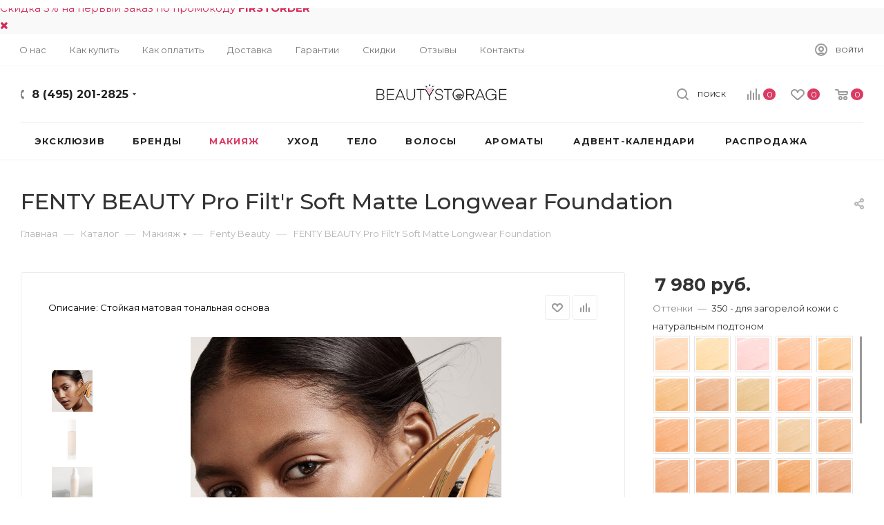

--- FILE ---
content_type: text/html; charset=UTF-8
request_url: https://beautystorage.ru/bitrix/components/bitrix/sale.prediction.product.detail/ajax.php
body_size: -43
content:
	<script>
	BX.ready(function () {
		BX.onCustomEvent('onHasNewPrediction', ['', 'sale_gift_product_199630371']);
	});
	</script>
	

--- FILE ---
content_type: application/javascript
request_url: https://beautystorage.ru/bitrix/js/handscenter.notification/script.js
body_size: 655
content:
if (window.frameCacheVars !== undefined)
{
    BX.addCustomEvent("onFrameDataReceived" , function(json) {
        startNotificationScripts();
    });
} else {
    BX.ready(function() {
        startNotificationScripts();
    });
}

function startNotificationScripts() {

    $("body").on('click', '.header-notification .header-notification__close', function() {

        $.ajax({
            type: "post",
            url: location.href,
            data: {
                'action': 'close_notify'
            },
            dataType: 'json',
            success: function (response) {
                // if(response.result == true) {
                    $('.header-notification').remove();
                    $('.header-notification-back').remove();
                // }
            }
        });

    });
};
